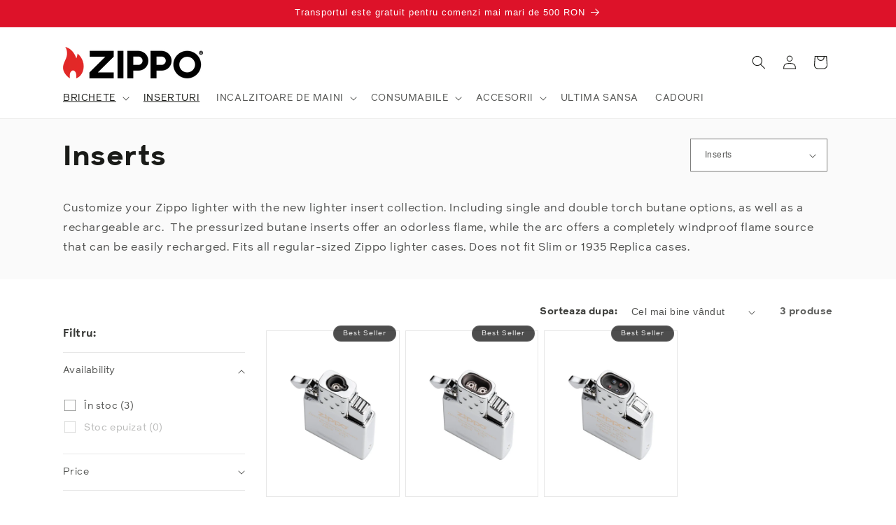

--- FILE ---
content_type: text/css
request_url: https://www.zippo.ro/cdn/shop/t/6/assets/component-collection-hero.css?v=32223895277114428591723811068
body_size: -163
content:
.collection-hero__inner{display:flex;flex-direction:column-reverse}.collection-hero--with-image .collection-hero__inner{margin-bottom:0;margin-top:.5em;padding-bottom:1rem}@media screen and (min-width: 750px){.collection-hero.collection-hero--with-image{padding:calc(3rem + var(--page-width-margin)) 0 calc(3rem + var(--page-width-margin));overflow:hidden}.collection-hero--with-image .collection-hero__inner{padding-bottom:0}}.collection-hero__text-wrapper{flex-basis:100%}@media screen and (min-width: 750px){.collection-hero{padding:0}.collection-hero__inner{flex-direction:row;padding-bottom:0;margin-top:2rem}.collection-hero--with-image .collection-hero__inner{align-items:center;padding-bottom:0}}.collection-hero__title{margin:0 0 .5rem}.collection-hero__title+.collection-hero__description{margin-top:1.5rem;margin-bottom:1.5rem;font-size:1.6rem;line-height:calc(1 + .5 / var(--font-body-scale))}@media screen and (min-width: 750px){.collection-hero__title+.collection-hero__description{font-size:1.8rem;margin-top:2rem;margin-bottom:2rem}.collection-hero--with-image .collection-hero__description{max-width:100%}}.collection-hero--with-image .collection-hero__title{margin:0}.collection-hero--with-image .collection-hero__text-wrapper{padding:2rem 0rem 1rem}.collection-hero__image-container{border:var(--media-border-width) solid rgba(var(--color-foreground),var(--media-border-opacity));border-radius:var(--media-radius);box-shadow:var(--media-shadow-horizontal-offset) var(--media-shadow-vertical-offset) var(--media-shadow-blur-radius) rgba(var(--color-shadow),var(--media-shadow-opacity))}@media screen and (max-width: 749px){.collection-hero__image-container{height:20rem}}@media screen and (min-width: 750px){.collection-hero--with-image .collection-hero__text-wrapper{padding:2rem 0rem 1rem}.collection-hero__image-container{align-self:stretch;min-height:30rem}}.collection-hero{background:#fafafa;padding-top:.5em;padding-bottom:2em}.col-6_xs-12{flex:1}.col-6_xs-12:first-child{margin-right:1.5em}.videoWrapper{position:relative;padding-bottom:56.25%;padding-top:25px;height:0}.videoWrapper iframe{position:absolute;top:0;left:0;width:100%;height:100%}@media screen and (max-width: 549px){h1,.h1{font-size:calc(var(--font-heading-scale) * 2.2rem)}.select__select{font-size:1rem;height:3rem}}
/*# sourceMappingURL=/cdn/shop/t/6/assets/component-collection-hero.css.map?v=32223895277114428591723811068 */
